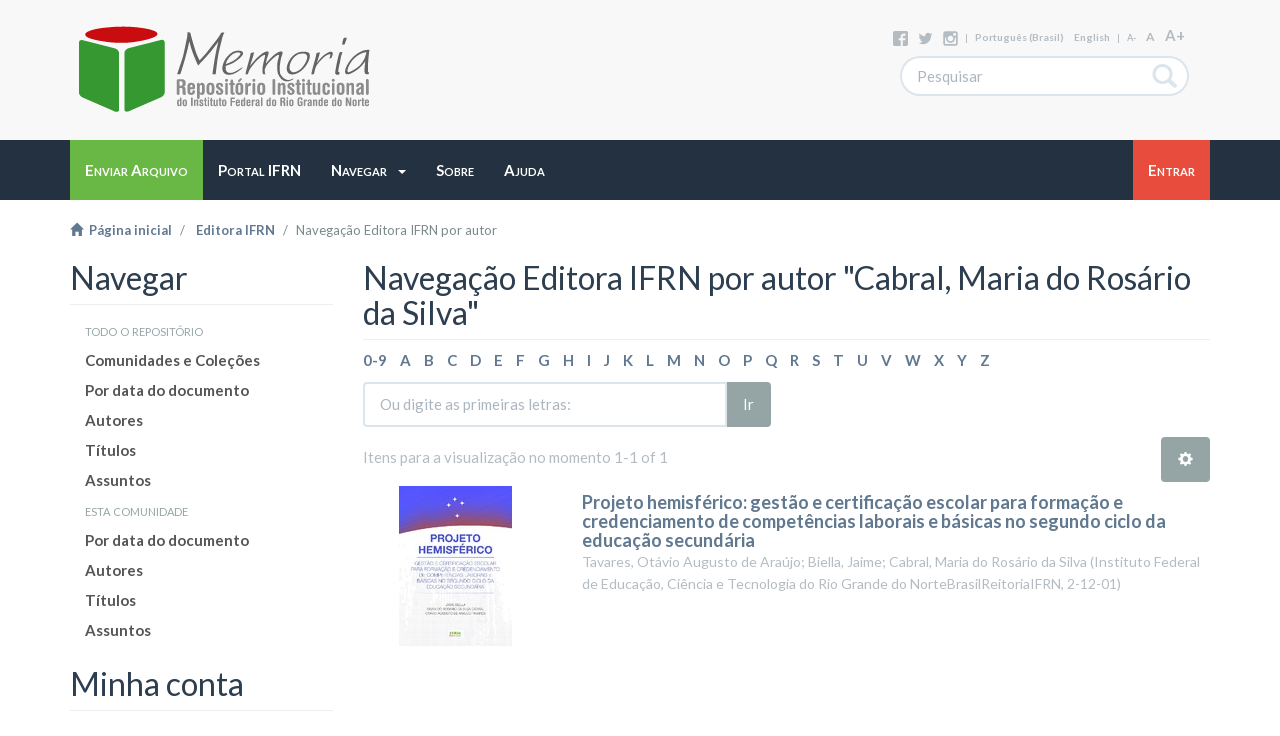

--- FILE ---
content_type: image/svg+xml;charset=iso-8859-1
request_url: https://memoria.ifrn.edu.br/themes/Mirage2/images/share_buttons/facebook.svg
body_size: 2363
content:
<?xml version="1.0" encoding="UTF-8" standalone="no"?>
<svg
   xmlns:dc="http://purl.org/dc/elements/1.1/"
   xmlns:cc="http://creativecommons.org/ns#"
   xmlns:rdf="http://www.w3.org/1999/02/22-rdf-syntax-ns#"
   xmlns:svg="http://www.w3.org/2000/svg"
   xmlns="http://www.w3.org/2000/svg"
   xmlns:sodipodi="http://sodipodi.sourceforge.net/DTD/sodipodi-0.dtd"
   xmlns:inkscape="http://www.inkscape.org/namespaces/inkscape"
   viewBox="0 0 29 29"
   id="svg2"
   version="1.1"
   inkscape:version="0.91 r13725"
   sodipodi:docname="facebook.svg">
  <metadata
     id="metadata9">
    <rdf:RDF>
      <cc:Work
         rdf:about="">
        <dc:format>image/svg+xml</dc:format>
        <dc:type
           rdf:resource="http://purl.org/dc/dcmitype/StillImage" />
      </cc:Work>
    </rdf:RDF>
  </metadata>
  <defs
     id="defs7" />
  <sodipodi:namedview
     pagecolor="#ffffff"
     bordercolor="#666666"
     borderopacity="1"
     objecttolerance="10"
     gridtolerance="10"
     guidetolerance="10"
     inkscape:pageopacity="0"
     inkscape:pageshadow="2"
     inkscape:window-width="640"
     inkscape:window-height="480"
     id="namedview5"
     showgrid="false"
     inkscape:zoom="8.137931"
     inkscape:cx="14.5"
     inkscape:cy="14.5"
     inkscape:window-x="0"
     inkscape:window-y="0"
     inkscape:window-maximized="0"
     inkscape:current-layer="svg2" />
  <path
     d="M26.400,-0.000 C26.400,-0.000 2.599,-0.000 2.599,-0.000 C1.715,-0.000 -0.000,1.715 -0.000,2.600 C-0.000,2.600 -0.000,26.400 -0.000,26.400 C-0.000,27.284 1.715,29.000 2.599,29.000 C2.599,29.000 14.993,29.000 14.993,29.000 C14.993,29.000 14.993,17.988 14.993,17.988 C14.993,17.988 10.997,17.988 10.997,17.988 C10.997,17.988 10.997,14.009 10.997,14.009 C10.997,14.009 14.994,14.009 14.994,14.009 C14.994,14.009 14.994,10.946 14.994,10.946 C14.994,7.200 17.829,4.977 21.171,4.977 C22.771,4.977 23.614,5.149 24.015,5.202 C24.015,5.202 24.015,8.994 24.015,8.994 C24.015,8.994 21.180,8.993 21.180,8.993 C19.363,8.993 19.024,9.894 19.024,11.162 C19.024,11.162 19.024,14.009 19.024,14.009 C19.024,14.009 24.069,14.009 24.069,14.009 C24.069,14.009 23.411,17.988 23.411,17.988 C23.411,17.988 19.024,17.988 19.024,17.988 C19.024,17.988 19.024,29.000 19.024,29.000 C19.024,29.000 26.400,29.000 26.400,29.000 C27.284,29.000 29.000,27.284 29.000,26.400 C29.000,26.400 29.000,2.600 29.000,2.600 C29.000,1.715 27.284,-0.000 26.400,-0.000 Z"
     id="path-1"
     style="fill:#b4bcc2" />
</svg>


--- FILE ---
content_type: image/svg+xml;charset=iso-8859-1
request_url: https://memoria.ifrn.edu.br/themes/Mirage2/images/share_buttons/instagram.svg
body_size: 2144
content:
<?xml version="1.0" encoding="UTF-8" standalone="no"?>
<svg
   xmlns:dc="http://purl.org/dc/elements/1.1/"
   xmlns:cc="http://creativecommons.org/ns#"
   xmlns:rdf="http://www.w3.org/1999/02/22-rdf-syntax-ns#"
   xmlns:svg="http://www.w3.org/2000/svg"
   xmlns="http://www.w3.org/2000/svg"
   xmlns:sodipodi="http://sodipodi.sourceforge.net/DTD/sodipodi-0.dtd"
   xmlns:inkscape="http://www.inkscape.org/namespaces/inkscape"
   version="1.1"
   id="Layer_1"
   x="0px"
   y="0px"
   viewBox="0 0 28 28"
   enable-background="new 0 0 28 28"
   xml:space="preserve"
   inkscape:version="0.91 r13725"
   sodipodi:docname="instagram.svg"><metadata
     id="metadata9"><rdf:RDF><cc:Work
         rdf:about=""><dc:format>image/svg+xml</dc:format><dc:type
           rdf:resource="http://purl.org/dc/dcmitype/StillImage" /></cc:Work></rdf:RDF></metadata><defs
     id="defs7" /><sodipodi:namedview
     pagecolor="#ffffff"
     bordercolor="#666666"
     borderopacity="1"
     objecttolerance="10"
     gridtolerance="10"
     guidetolerance="10"
     inkscape:pageopacity="0"
     inkscape:pageshadow="2"
     inkscape:window-width="640"
     inkscape:window-height="480"
     id="namedview5"
     showgrid="false"
     inkscape:zoom="8.4285714"
     inkscape:cx="14"
     inkscape:cy="14"
     inkscape:window-x="0"
     inkscape:window-y="0"
     inkscape:window-maximized="0"
     inkscape:current-layer="Layer_1" /><path
     d="M4.066,0.636h19.867c1.887,0,3.431,1.543,3.431,3.431v19.867c0,1.888-1.544,3.431-3.431,3.431H4.066  c-1.887,0-3.431-1.543-3.431-3.431V4.066C0.636,2.179,2.18,0.636,4.066,0.636L4.066,0.636z M20.107,3.605  c-0.662,0-1.204,0.542-1.204,1.203v2.88c0,0.662,0.542,1.203,1.204,1.203h3.021c0.662,0,1.203-0.541,1.203-1.203v-2.88  c0-0.662-0.541-1.203-1.203-1.203H20.107L20.107,3.605z M24.344,11.939h-2.353c0.223,0.727,0.343,1.496,0.343,2.293  c0,4.446-3.72,8.05-8.308,8.05s-8.309-3.604-8.309-8.05c0-0.797,0.121-1.566,0.343-2.293H3.606v11.29  c0,0.585,0.479,1.062,1.062,1.062h18.612c0.585,0,1.062-0.478,1.062-1.062V11.939L24.344,11.939z M14.025,8.741  c-2.964,0-5.368,2.329-5.368,5.201c0,2.873,2.404,5.202,5.368,5.202c2.965,0,5.368-2.329,5.368-5.202  C19.394,11.07,16.99,8.741,14.025,8.741z"
     id="path3"
     style="fill:#b4bcc2" /></svg>

--- FILE ---
content_type: image/svg+xml;charset=iso-8859-1
request_url: https://memoria.ifrn.edu.br/themes/Mirage2/images/Memoria-logo-line.svg
body_size: 24947
content:
<?xml version="1.0" encoding="UTF-8"?>
<!DOCTYPE svg PUBLIC "-//W3C//DTD SVG 1.0//EN" "http://www.w3.org/TR/2001/REC-SVG-20010904/DTD/svg10.dtd">
<!-- Creator: CorelDRAW X7 -->
<svg xmlns="http://www.w3.org/2000/svg" xml:space="preserve" width="101.6mm" height="33.8666mm" version="1.0" style="shape-rendering:geometricPrecision; text-rendering:geometricPrecision; image-rendering:optimizeQuality; fill-rule:evenodd; clip-rule:evenodd"
viewBox="0 0 10160 3387"
 xmlns:xlink="http://www.w3.org/1999/xlink">
 <defs>
  <style type="text/css">
   <![CDATA[
    .fil0 {fill:#359830}
    .fil1 {fill:#C80C0F}
    .fil2 {fill:#646465;fill-rule:nonzero}
    .fil3 {fill:#8C8C8C;fill-rule:nonzero}
   ]]>
  </style>
 </defs>
 <g id="Layer_x0020_1">
  <metadata id="CorelCorpID_0Corel-Layer"/>
  <path class="fil0" d="M1823 952c197,-50 388,-99 572,-145 179,-46 352,-89 520,-132 67,-17 122,20 122,83 0,282 0,565 0,847 0,282 0,564 0,846 0,63 -55,137 -122,166 -168,73 -341,148 -520,225 -184,80 -375,162 -572,248 -83,35 -151,8 -151,-63 0,-318 0,-636 0,-954 0,-318 0,-637 0,-955 0,-70 68,-145 151,-166z"/>
  <path class="fil0" d="M1344 958c-196,-49 -387,-98 -570,-145 -178,-45 -351,-89 -518,-131 -68,-17 -122,20 -122,83 0,282 0,564 0,846 0,283 0,565 0,847 0,63 55,137 122,166 167,73 340,148 518,225 183,80 374,162 570,247 82,36 150,9 150,-62 0,-318 0,-636 0,-954 0,-318 0,-637 0,-955 0,-71 -68,-146 -150,-167z"/>
  <path class="fil1" d="M348 483l0 12c0,158 644,235 819,258 131,17 332,20 462,20 15,0 29,0 43,0l129 -7c187,-16 294,-32 477,-67 93,-18 264,-63 356,-100 22,-9 44,-17 64,-28 29,-15 93,-53 93,-91 0,-30 -5,-45 -34,-67 -15,-13 -33,-25 -53,-34 -21,-8 -37,-17 -59,-25 -103,-37 -231,-62 -346,-80l-150 -19c-71,-11 -194,-17 -271,-24 -14,-1 -29,1 -43,0 -146,-13 -304,-5 -451,-3l-368 31c-167,19 -506,65 -633,168 -12,9 -35,36 -35,56z"/>
  <path class="fil2" d="M4763 1838c7,-55 15,-114 22,-176 7,-63 15,-126 23,-189 8,-64 18,-127 28,-190 10,-63 20,-122 31,-179l16 -73c15,-62 32,-131 51,-206 19,-75 36,-144 50,-206 6,-26 14,-52 25,-79 11,-27 21,-54 30,-82l22 -30c-4,0 -6,0 -7,-1 -1,-1 -3,-2 -7,-2 -3,-3 -11,-5 -22,-5 -9,0 -20,1 -32,3 -8,2 -15,3 -22,4 -8,1 -13,3 -17,7 -3,3 -6,6 -6,8 -1,2 -4,4 -7,8l-25 44c-25,43 -58,92 -97,145 -39,54 -80,108 -123,161 -43,54 -84,106 -124,156 -40,49 -74,94 -101,132 -26,31 -60,71 -104,120 -44,49 -93,103 -147,161 -30,-58 -56,-112 -78,-161 -23,-49 -39,-89 -48,-120 -13,-38 -27,-83 -42,-134 -16,-51 -32,-103 -48,-158 -17,-54 -32,-108 -47,-162 -14,-54 -27,-102 -38,-146l-11 -41c0,-7 -1,-12 -3,-16 -3,-4 -8,-6 -15,-7 -6,-1 -12,-2 -17,-4 -11,-4 -22,-5 -33,-5 -9,0 -16,1 -22,5 -4,2 -6,3 -8,3 -2,0 -5,1 -8,2l8 31c-4,25 -6,51 -7,79 -1,27 -5,54 -12,82 -15,62 -29,130 -44,206 -15,75 -29,144 -44,206l-16 74c-11,56 -26,116 -45,179 -19,63 -39,126 -60,190 -21,63 -43,127 -64,190 -22,62 -42,121 -61,176l107 0c11,-26 25,-65 41,-118 16,-53 35,-113 56,-181 21,-69 42,-141 63,-218 21,-76 41,-150 61,-221 17,-67 32,-133 47,-197 14,-63 27,-123 38,-180 18,66 36,131 55,197 18,65 39,127 62,186 11,31 25,66 40,105 15,39 31,79 48,119 16,40 33,78 49,116 16,37 31,69 44,97 25,-28 56,-60 91,-97 36,-38 72,-76 109,-116 38,-40 74,-80 108,-119 35,-39 65,-74 91,-105 49,-59 98,-120 147,-185 49,-64 97,-130 142,-195 -15,56 -29,116 -42,180 -14,64 -28,130 -43,197 -14,71 -28,145 -41,221 -12,77 -24,149 -34,217 -10,69 -18,129 -26,182 -7,53 -12,91 -13,115l106 0zm-849 -1369l-9 -35c4,14 7,26 9,35zm1770 1139c-20,0 -44,9 -73,28 -28,18 -60,38 -95,61 -36,23 -74,44 -116,63 -42,19 -86,29 -131,31 -35,2 -64,-2 -87,-11 -22,-9 -42,-28 -58,-57 -15,-26 -22,-51 -21,-78 1,-26 0,-55 -4,-86 64,-24 127,-48 189,-72 62,-25 121,-59 177,-103 17,-12 38,-29 66,-50 27,-21 53,-44 78,-69 24,-24 45,-49 61,-75 16,-25 23,-49 19,-71 -3,-31 -20,-52 -50,-63 -30,-10 -61,-17 -92,-19 -78,-3 -152,15 -221,56 -69,41 -129,94 -180,157 -51,64 -91,133 -119,207 -28,73 -40,141 -36,203 5,62 28,112 71,149 43,37 109,51 198,42 59,-5 116,-23 171,-53 56,-30 107,-63 154,-100 19,-14 36,-28 54,-42 17,-14 32,-30 45,-48zm-118 -505c31,5 44,19 37,42 -6,23 -21,48 -44,74 -22,26 -48,51 -76,75 -28,24 -48,39 -59,47 -43,31 -95,60 -154,87 -59,27 -113,48 -163,63 9,-44 29,-91 58,-141 29,-50 64,-95 105,-135 41,-40 87,-72 138,-94 51,-23 104,-29 158,-18zm948 399c17,-22 42,-51 75,-86 34,-36 70,-71 108,-107 38,-35 77,-66 115,-91 38,-26 70,-39 95,-39 2,33 -2,68 -13,104 -11,37 -20,71 -27,104 -6,20 -10,50 -14,90 -4,40 -6,85 -6,134 0,49 5,101 14,154 9,54 7,39 28,88 21,48 50,92 87,131 38,39 83,74 141,88 57,15 114,5 167,-12 52,-17 94,-40 125,-70 2,-5 1,-8 -2,-8 -2,0 -5,1 -9,3 -3,2 -7,4 -12,5 -5,2 -8,0 -10,-5 -5,2 -14,6 -25,12 -12,7 -26,13 -43,19 -16,7 -35,11 -57,14 -22,3 -47,5 -74,-4 -79,-26 -137,-71 -176,-126 -39,-54 -48,-52 -59,-125 -12,-73 -14,-152 -4,-236 9,-85 23,-171 43,-259 8,-30 18,-62 32,-94 13,-32 18,-63 15,-94 -2,-13 -8,-21 -19,-25 -11,-3 -24,-4 -37,-2 -14,1 -28,5 -43,9 -14,5 -26,9 -35,13 -82,40 -159,96 -231,169 -72,73 -138,146 -198,221 7,-44 15,-83 23,-119 8,-35 15,-61 21,-78 9,-30 20,-62 32,-94 13,-32 19,-63 17,-94 -2,-13 -8,-21 -19,-25 -11,-3 -24,-4 -39,-2 -14,1 -29,5 -43,9 -15,5 -26,9 -33,13 -47,23 -94,53 -139,90 -46,36 -90,76 -131,118 -42,43 -82,87 -121,132 -38,44 -73,87 -106,129 5,-16 16,-48 31,-95 16,-48 32,-97 48,-149 16,-52 30,-99 41,-142 11,-43 15,-69 11,-78 -18,5 -36,10 -52,14 -16,3 -34,7 -52,11 -25,120 -55,239 -90,356 -35,117 -65,236 -90,357 4,9 15,13 34,12 19,-1 35,-2 48,-4 9,-28 17,-51 23,-71 6,-20 15,-42 26,-66 11,-24 27,-51 49,-82 22,-31 52,-70 90,-117 17,-22 41,-51 74,-86 33,-36 68,-71 107,-107 38,-35 76,-66 114,-91 39,-26 70,-39 96,-39 2,33 -2,68 -12,104 -10,37 -19,71 -26,104 -8,31 -15,67 -24,109 -8,42 -15,84 -20,127 -5,43 -7,84 -4,122 3,38 11,69 26,93l82 0c-9,-6 -16,-16 -21,-32 -4,-15 -7,-32 -9,-49 -2,-17 -3,-34 -2,-52 1,-17 3,-30 4,-39 15,-42 29,-76 43,-100 13,-25 28,-46 42,-64zm1440 -303c-2,-48 -20,-80 -54,-97 -33,-18 -71,-27 -113,-29 -45,0 -84,2 -115,5 -31,4 -56,9 -76,14 -20,5 -36,11 -48,16 -12,6 -21,9 -29,11 -51,22 -98,54 -142,97 -43,43 -81,90 -113,142 -32,52 -56,105 -72,160 -17,55 -23,105 -20,152 4,46 19,85 44,117 26,32 64,51 115,56 47,6 96,0 146,-18 50,-17 98,-42 145,-75 46,-32 90,-72 131,-117 41,-46 76,-93 106,-142 31,-49 54,-99 71,-150 18,-51 26,-99 24,-142zm-232 -63c52,0 90,12 112,35 21,24 32,54 31,92 -1,37 -11,79 -31,125 -21,47 -46,92 -77,137 -31,45 -66,86 -104,123 -38,37 -75,65 -112,83 -82,42 -145,52 -191,29 -46,-23 -72,-63 -81,-119 -8,-56 3,-122 32,-197 29,-74 76,-143 142,-205 22,-20 53,-41 93,-65 40,-24 102,-36 186,-38zm1005 -17c0,-12 -5,-22 -15,-28 -10,-7 -22,-11 -36,-13 -13,-1 -27,-1 -41,0 -13,2 -24,5 -31,9 -26,12 -54,28 -86,46 -32,18 -66,42 -103,71 -36,29 -73,65 -112,107 -38,41 -76,91 -114,150 5,-17 14,-44 26,-82 11,-38 24,-77 36,-116 13,-39 23,-75 31,-108 7,-33 9,-54 5,-63 -18,5 -36,10 -52,14 -16,3 -34,7 -52,11 -25,120 -55,239 -90,356 -35,117 -65,236 -90,357 4,9 15,13 34,12 19,-1 35,-2 48,-4 5,-4 11,-18 16,-41 6,-24 12,-52 19,-85 8,-33 17,-66 29,-100 12,-33 26,-62 42,-86 39,-53 78,-101 118,-146 40,-44 79,-83 117,-116 39,-33 75,-58 110,-76 34,-19 65,-28 92,-28 19,4 25,15 21,34 -5,20 -17,59 -37,119l77 -33c9,-30 18,-57 28,-80 10,-23 13,-50 10,-81zm478 -511c-7,-9 -22,-12 -44,-9 -22,3 -39,5 -52,7 -20,25 -34,60 -42,105 -8,45 -15,81 -21,111 9,7 23,11 41,13 19,2 34,-3 47,-13 9,-28 22,-63 38,-107 16,-44 27,-79 33,-107zm-243 1172c0,-7 -6,-11 -18,-13 -12,-2 -20,-6 -23,-11 -6,-9 -6,-30 -2,-63 5,-33 11,-68 19,-107 9,-38 17,-74 25,-107 8,-34 13,-56 15,-67 6,-37 14,-83 25,-140 11,-56 29,-115 54,-177 -5,-9 -19,-13 -42,-11 -23,2 -39,4 -48,8 -14,29 -30,77 -48,143 -17,67 -33,137 -49,212 -15,75 -29,147 -41,216 -12,69 -18,120 -18,153 15,22 33,34 55,37 22,2 45,4 68,4 0,0 4,-6 13,-18 8,-12 13,-31 15,-59zm1002 -2l-41 -14c-3,-73 -4,-146 -1,-220 3,-74 8,-149 15,-225 4,-48 8,-95 14,-144 5,-48 12,-97 21,-146 4,-13 0,-19 -11,-19 -94,-4 -185,15 -271,55 -87,40 -165,92 -235,155 -70,64 -130,133 -179,208 -49,75 -85,143 -107,206 -22,63 -27,114 -16,155 11,40 41,57 90,51 27,-1 58,-10 93,-25 35,-16 69,-34 104,-54 34,-20 68,-41 99,-64 32,-23 59,-43 81,-61 42,-37 78,-72 108,-107 30,-35 64,-78 102,-131 -7,69 -14,138 -20,206 -7,68 -5,135 4,201 33,35 76,45 128,30l3 -8 19 -49zm-93 -689c-9,49 -26,110 -52,181 -25,71 -76,153 -153,245 -21,26 -51,53 -90,82 -38,29 -78,57 -120,82 -42,26 -81,47 -117,64 -37,18 -63,27 -80,29 -20,-3 -30,-22 -30,-54 0,-33 10,-74 29,-122 19,-48 47,-100 83,-156 37,-55 81,-108 134,-157 53,-49 113,-92 179,-128 67,-37 139,-58 217,-66z"/>
  <path class="fil3" d="M3510 2794c0,-48 4,-62 21,-62 11,0 24,9 24,53l0 42c0,31 -5,53 -25,53 -18,0 -20,-21 -20,-57l0 -29zm-52 42c0,45 8,85 52,85 19,0 35,-8 44,-25l1 0c0,14 10,25 25,25 15,0 24,-9 24,-29l0 -244c0,-20 -9,-29 -24,-29 -15,0 -25,9 -25,29l0 69 -1 0c-9,-17 -25,-26 -44,-26 -44,0 -52,41 -52,86l0 59z"/>
  <path id="1" class="fil3" d="M3696 2780c0,-40 8,-50 22,-50 15,0 23,10 23,50l0 52c0,41 -7,50 -23,50 -16,0 -22,-9 -22,-50l0 -52zm-52 56c0,47 15,85 74,85 59,0 75,-38 75,-85l0 -59c0,-47 -16,-86 -75,-86 -59,0 -74,39 -74,86l0 59z"/>
  <path id="2" class="fil3" d="M3931 2893c0,17 12,28 27,28 14,0 27,-11 27,-28l0 -246c0,-17 -13,-28 -27,-28 -15,0 -27,11 -27,28l0 246z"/>
  <path id="3" class="fil3" d="M4032 2892c0,20 10,29 25,29 15,0 24,-9 24,-29l0 -118c0,-28 11,-40 26,-40 11,0 19,7 19,23l0 135c0,20 10,29 25,29 15,0 25,-9 25,-29l0 -146c0,-38 -20,-55 -48,-55 -19,0 -38,10 -46,29l-1 0c0,-19 -9,-29 -24,-29 -15,0 -25,10 -25,30l0 171z"/>
  <path id="4" class="fil3" d="M4283 2837c14,10 18,16 18,27 0,13 -7,20 -20,20 -15,0 -20,-8 -21,-17 -2,-21 -8,-31 -26,-31 -12,0 -24,6 -24,25 0,25 15,60 68,60 41,0 72,-21 72,-64 0,-30 -16,-44 -47,-67l-30 -24c-8,-6 -11,-13 -11,-21 0,-10 7,-17 17,-17 12,0 21,8 21,23 1,12 7,19 21,19 19,0 26,-10 26,-25 0,-17 -14,-54 -67,-54 -40,0 -68,20 -68,60 0,23 5,36 34,58l37 28z"/>
  <path id="5" class="fil3" d="M4390 2878c0,21 12,40 50,40 21,0 31,-6 31,-23 0,-13 -7,-17 -18,-17 -12,-1 -14,-6 -14,-16l0 -128 12 0c14,0 22,-5 22,-19 0,-13 -8,-18 -22,-18l-12 0 0 -38c0,-20 -9,-30 -24,-30 -15,0 -25,10 -25,30l0 38 -5 0c-15,0 -22,5 -22,18 0,14 7,19 22,19l5 0 0 144z"/>
  <path id="6" class="fil3" d="M4492 2892c0,20 9,29 24,29 15,0 25,-9 25,-29l0 -171c0,-20 -10,-30 -25,-30 -15,0 -24,10 -24,30l0 171zm-4 -246c0,15 13,28 28,28 16,0 29,-13 29,-28 0,-16 -13,-29 -29,-29 -15,0 -28,13 -28,29z"/>
  <path id="7" class="fil3" d="M4592 2878c0,21 12,40 50,40 21,0 31,-6 31,-23 0,-13 -7,-17 -18,-17 -11,-1 -13,-6 -13,-16l0 -128 11 0c15,0 22,-5 22,-19 0,-13 -7,-18 -22,-18l-11 0 0 -38c0,-20 -10,-30 -25,-30 -15,0 -25,10 -25,30l0 38 -5 0c-15,0 -22,5 -22,18 0,14 7,19 22,19l5 0 0 144z"/>
  <path id="8" class="fil3" d="M4692 2867c0,37 20,54 47,54 19,0 38,-9 47,-28l0 0c0,19 10,28 25,28 15,0 25,-9 25,-29l0 -171c0,-20 -10,-30 -25,-30 -15,0 -25,10 -25,30l0 118c0,28 -8,39 -26,39 -12,0 -19,-7 -19,-23l0 -134c0,-20 -9,-30 -24,-30 -15,0 -25,10 -25,30l0 146z"/>
  <path id="9" class="fil3" d="M4885 2878c0,21 12,40 50,40 21,0 31,-6 31,-23 0,-13 -7,-17 -18,-17 -12,-1 -14,-6 -14,-16l0 -128 12 0c14,0 22,-5 22,-19 0,-13 -8,-18 -22,-18l-12 0 0 -38c0,-20 -9,-30 -24,-30 -15,0 -25,10 -25,30l0 38 -5 0c-15,0 -22,5 -22,18 0,14 7,19 22,19l5 0 0 144z"/>
  <path id="10" class="fil3" d="M5030 2780c0,-40 8,-50 23,-50 14,0 22,10 22,50l0 52c0,41 -6,50 -22,50 -17,0 -23,-9 -23,-50l0 -52zm-52 56c0,47 15,85 75,85 59,0 74,-38 74,-85l0 -59c0,-47 -15,-86 -74,-86 -60,0 -75,39 -75,86l0 59z"/>
  <path id="11" class="fil3" d="M5317 2789l75 0c21,0 29,-11 29,-25 0,-13 -8,-24 -29,-24l-75 0 0 -67 75 0c21,0 29,-11 29,-25 0,-13 -8,-24 -29,-24l-100 0c-20,0 -29,9 -29,29l0 240c0,17 12,28 27,28 14,0 27,-11 27,-28l0 -104z"/>
  <path id="12" class="fil3" d="M5496 2778l0 -18c0,-17 5,-30 21,-30 16,0 22,13 22,30l0 18 -43 0zm-52 51c0,56 8,92 75,92 40,0 67,-24 67,-63 0,-20 -10,-25 -25,-25 -13,0 -23,5 -24,27 0,11 -9,22 -19,22 -20,0 -22,-20 -22,-47l0 -22 65 0c25,0 27,-15 27,-35 0,-58 -17,-87 -69,-87 -67,0 -75,37 -75,92l0 46z"/>
  <path id="13" class="fil3" d="M5670 2794c0,-48 4,-62 21,-62 12,0 24,9 24,53l0 42c0,31 -5,53 -24,53 -19,0 -21,-21 -21,-57l0 -29zm-52 42c0,45 8,85 53,85 18,0 35,-8 44,-25l0 0c0,14 10,25 25,25 15,0 25,-9 25,-29l0 -244c0,-20 -10,-29 -25,-29 -15,0 -25,9 -25,29l0 69 0 0c-9,-17 -26,-26 -44,-26 -45,0 -53,41 -53,86l0 59z"/>
  <path id="14" class="fil3" d="M5856 2778l0 -18c0,-17 5,-30 21,-30 17,0 22,13 22,30l0 18 -43 0zm-52 51c0,56 8,92 76,92 40,0 67,-24 67,-63 0,-20 -11,-25 -25,-25 -14,0 -24,5 -25,27 0,11 -8,22 -19,22 -20,0 -22,-20 -22,-47l0 -22 65 0c25,0 27,-15 27,-35 0,-58 -17,-87 -68,-87 -68,0 -76,37 -76,92l0 46z"/>
  <path id="15" class="fil3" d="M5983 2892c0,20 10,29 25,29 15,0 25,-9 25,-29l0 -109c0,-19 12,-30 28,-30 23,0 30,-15 30,-30 0,-22 -10,-32 -24,-32 -17,0 -29,20 -37,48l-1 0 0 -21c0,-16 -6,-27 -23,-27 -16,0 -23,11 -23,27l0 174z"/>
  <path id="16" class="fil3" d="M6252 2756c0,-35 -7,-65 -73,-65 -38,0 -69,21 -69,59 0,15 15,20 26,20 13,0 22,-6 24,-16 2,-17 7,-26 24,-26 12,0 19,10 19,22 0,10 -5,18 -16,23l-44 23c-26,14 -35,33 -35,66 0,42 22,59 51,59 18,0 36,-7 45,-27l1 -1c0,22 12,28 26,28 15,0 24,-6 24,-19 0,-7 -3,-19 -3,-33l0 -113zm-49 85c0,24 -10,41 -26,41 -11,0 -17,-9 -17,-26 0,-18 4,-26 26,-41l17 -13 0 39z"/>
  <path id="17" class="fil3" d="M6296 2892c0,20 10,29 25,29 15,0 25,-9 25,-29l0 -244c0,-20 -10,-29 -25,-29 -15,0 -25,9 -25,29l0 244z"/>
  <path id="18" class="fil3" d="M6536 2794c0,-48 4,-62 21,-62 12,0 24,9 24,53l0 42c0,31 -5,53 -25,53 -18,0 -20,-21 -20,-57l0 -29zm-52 42c0,45 8,85 53,85 18,0 34,-8 43,-25l1 0c0,14 10,25 25,25 15,0 25,-9 25,-29l0 -244c0,-20 -10,-29 -25,-29 -15,0 -25,9 -25,29l0 69 -1 0c-9,-17 -25,-26 -43,-26 -45,0 -53,41 -53,86l0 59z"/>
  <path id="19" class="fil3" d="M6722 2780c0,-40 8,-50 22,-50 15,0 23,10 23,50l0 52c0,41 -6,50 -23,50 -16,0 -22,-9 -22,-50l0 -52zm-52 56c0,47 15,85 74,85 60,0 75,-38 75,-85l0 -59c0,-47 -15,-86 -75,-86 -59,0 -74,39 -74,86l0 59z"/>
  <path id="20" class="fil3" d="M6954 2893c0,17 13,28 28,28 14,0 27,-11 27,-28l0 -104 23 0c21,0 31,10 32,30l3 75c1,19 13,27 33,27 18,0 26,-9 26,-17 0,-15 -4,-29 -4,-46l0 -31c0,-34 -5,-52 -33,-62 24,-10 35,-27 35,-66 0,-41 -17,-75 -66,-75l-74 0c-20,0 -30,9 -30,29l0 240zm55 -228l23 0c26,0 35,12 35,41 0,32 -15,42 -37,42l-21 0 0 -83z"/>
  <path id="21" class="fil3" d="M7166 2892c0,20 10,29 25,29 15,0 24,-9 24,-29l0 -171c0,-20 -9,-30 -24,-30 -15,0 -25,10 -25,30l0 171zm-4 -246c0,15 13,28 29,28 16,0 28,-13 28,-28 0,-16 -12,-29 -28,-29 -16,0 -29,13 -29,29z"/>
  <path id="22" class="fil3" d="M7307 2780c0,-40 8,-50 22,-50 15,0 23,10 23,50l0 52c0,41 -6,50 -23,50 -16,0 -22,-9 -22,-50l0 -52zm-52 56c0,47 15,85 74,85 60,0 75,-38 75,-85l0 -59c0,-47 -15,-86 -75,-86 -59,0 -74,39 -74,86l0 59z"/>
  <path id="23" class="fil3" d="M7708 2783c0,-18 -7,-27 -27,-27l-45 0c-15,0 -24,7 -24,23 0,13 7,23 22,23l22 0 0 17c0,36 -6,59 -30,59 -30,0 -36,-27 -36,-98l0 -41c0,-67 14,-79 33,-79 22,0 30,13 31,26 2,25 8,35 27,35 20,0 27,-13 27,-33 0,-34 -24,-71 -82,-71 -67,0 -93,36 -93,134l0 30c0,84 14,140 78,140 24,0 42,-10 54,-31l1 0 0 7c0,14 7,24 21,24 16,0 21,-8 21,-22l0 -116z"/>
  <path id="24" class="fil3" d="M7749 2892c0,20 10,29 25,29 15,0 24,-9 24,-29l0 -109c0,-19 13,-30 28,-30 23,0 31,-15 31,-30 0,-22 -11,-32 -24,-32 -17,0 -30,20 -37,48l-1 0 0 -21c0,-16 -7,-27 -23,-27 -16,0 -23,11 -23,27l0 174z"/>
  <path id="25" class="fil3" d="M8018 2756c0,-35 -7,-65 -73,-65 -38,0 -69,21 -69,59 0,15 15,20 26,20 13,0 22,-6 23,-16 2,-17 8,-26 25,-26 12,0 19,10 19,22 0,10 -5,18 -16,23l-44 23c-26,14 -36,33 -36,66 0,42 22,59 51,59 18,0 36,-7 45,-27l1 -1c0,22 13,28 26,28 16,0 25,-6 25,-19 0,-7 -3,-19 -3,-33l0 -113zm-49 85c0,24 -10,41 -26,41 -11,0 -18,-9 -18,-26 0,-18 4,-26 26,-41l18 -13 0 39z"/>
  <path id="26" class="fil3" d="M8060 2892c0,20 10,29 25,29 15,0 24,-9 24,-29l0 -118c0,-28 10,-40 26,-40 11,0 19,7 19,23l0 135c0,20 10,29 25,29 15,0 25,-9 25,-29l0 -146c0,-38 -20,-55 -48,-55 -19,0 -38,10 -46,29l-1 0c0,-19 -9,-29 -24,-29 -15,0 -25,10 -25,30l0 171z"/>
  <path id="27" class="fil3" d="M8294 2794c0,-48 5,-62 22,-62 11,0 24,9 24,53l0 42c0,31 -5,53 -25,53 -18,0 -21,-21 -21,-57l0 -29zm-51 42c0,45 8,85 52,85 19,0 35,-8 44,-25l1 0c0,14 10,25 25,25 15,0 24,-9 24,-29l0 -244c0,-20 -9,-29 -24,-29 -15,0 -25,9 -25,29l0 69 -1 0c-9,-17 -25,-26 -44,-26 -44,0 -52,41 -52,86l0 59z"/>
  <path id="28" class="fil3" d="M8481 2778l0 -18c0,-17 5,-30 21,-30 16,0 21,13 21,30l0 18 -42 0zm-52 51c0,56 8,92 75,92 40,0 67,-24 67,-63 0,-20 -10,-25 -25,-25 -14,0 -23,5 -24,27 -1,11 -9,22 -19,22 -20,0 -22,-20 -22,-47l0 -22 64 0c26,0 28,-15 28,-35 0,-58 -17,-87 -69,-87 -67,0 -75,37 -75,92l0 46z"/>
  <path id="29" class="fil3" d="M8752 2794c0,-48 5,-62 21,-62 12,0 25,9 25,53l0 42c0,31 -6,53 -25,53 -18,0 -21,-21 -21,-57l0 -29zm-52 42c0,45 8,85 53,85 19,0 35,-8 44,-25l1 0c0,14 10,25 24,25 15,0 25,-9 25,-29l0 -244c0,-20 -10,-29 -25,-29 -15,0 -24,9 -24,29l0 69 -1 0c-9,-17 -26,-26 -44,-26 -45,0 -53,41 -53,86l0 59z"/>
  <path id="30" class="fil3" d="M8938 2780c0,-40 8,-50 23,-50 14,0 23,10 23,50l0 52c0,41 -7,50 -23,50 -16,0 -23,-9 -23,-50l0 -52zm-52 56c0,47 16,85 75,85 59,0 74,-38 74,-85l0 -59c0,-47 -15,-86 -74,-86 -59,0 -75,39 -75,86l0 59z"/>
  <path id="31" class="fil3" d="M9171 2893c0,17 12,28 27,28 15,0 27,-11 27,-28l0 -161 1 0 64 162c9,22 19,27 41,27 15,0 27,-11 27,-30l0 -244c0,-17 -12,-28 -27,-28 -15,0 -27,11 -27,28l0 159 -1 0 -64 -160c-10,-23 -21,-27 -38,-27 -19,0 -30,11 -30,28l0 246z"/>
  <path id="32" class="fil3" d="M9448 2780c0,-40 8,-50 23,-50 14,0 22,10 22,50l0 52c0,41 -6,50 -22,50 -16,0 -23,-9 -23,-50l0 -52zm-52 56c0,47 16,85 75,85 59,0 74,-38 74,-85l0 -59c0,-47 -15,-86 -74,-86 -59,0 -75,39 -75,86l0 59z"/>
  <path id="33" class="fil3" d="M9583 2892c0,20 9,29 24,29 15,0 25,-9 25,-29l0 -109c0,-19 13,-30 28,-30 23,0 31,-15 31,-30 0,-22 -11,-32 -24,-32 -17,0 -30,20 -37,48l-1 0 0 -21c0,-16 -7,-27 -23,-27 -16,0 -23,11 -23,27l0 174z"/>
  <path id="34" class="fil3" d="M9723 2878c0,21 12,40 50,40 21,0 31,-6 31,-23 0,-13 -7,-17 -18,-17 -12,-1 -14,-6 -14,-16l0 -128 12 0c14,0 22,-5 22,-19 0,-13 -8,-18 -22,-18l-12 0 0 -38c0,-20 -9,-30 -24,-30 -15,0 -25,10 -25,30l0 38 -5 0c-15,0 -22,5 -22,18 0,14 7,19 22,19l5 0 0 144z"/>
  <path id="35" class="fil3" d="M9868 2778l0 -18c0,-17 5,-30 21,-30 17,0 22,13 22,30l0 18 -43 0zm-52 51c0,56 8,92 76,92 40,0 67,-24 67,-63 0,-20 -11,-25 -25,-25 -14,0 -24,5 -25,27 0,11 -8,22 -19,22 -20,0 -22,-20 -22,-47l0 -22 65 0c25,0 27,-15 27,-35 0,-58 -17,-87 -68,-87 -68,0 -76,37 -76,92l0 46z"/>
  <path class="fil3" d="M3444 2487c0,31 23,51 49,51 26,0 48,-20 48,-51l0 -187 43 0c37,0 55,18 57,55l4 133c2,34 24,50 60,50 33,0 46,-16 46,-32 0,-26 -6,-52 -6,-81l0 -56c0,-61 -9,-93 -61,-111 45,-18 64,-49 64,-118 0,-75 -30,-135 -118,-135l-134 0c-35,0 -52,16 -52,52l0 430zm97 -409l43 0c46,0 62,22 62,75 0,56 -28,74 -67,74l-38 0 0 -149z"/>
  <path id="1" class="fil3" d="M3901 2281l0 -33c0,-29 9,-53 38,-53 30,0 39,24 39,53l0 33 -77 0zm-93 92c0,100 15,165 135,165 72,0 121,-43 121,-114 0,-35 -19,-44 -45,-44 -25,0 -42,9 -44,47 -1,21 -15,41 -34,41 -36,0 -40,-37 -40,-84l0 -40 116 0c45,0 50,-28 50,-64 0,-103 -32,-154 -124,-154 -120,0 -135,64 -135,165l0 82z"/>
  <path id="2" class="fil3" d="M4221 2294c0,-79 23,-95 44,-95 30,0 38,24 38,111l0 55c0,65 -5,103 -37,103 -35,0 -45,-40 -45,-96l0 -78zm-88 332c0,36 17,53 44,53 27,0 44,-17 44,-53l0 -133 2 0c16,30 45,45 78,45 80,0 95,-73 95,-154l0 -105c0,-81 -15,-153 -95,-153 -30,0 -63,19 -78,53l-2 0c0,-37 -17,-53 -44,-53 -27,0 -44,16 -44,53l0 447z"/>
  <path id="3" class="fil3" d="M4547 2284c0,-71 14,-89 41,-89 26,0 40,18 40,89l0 94c0,72 -11,90 -40,90 -30,0 -41,-18 -41,-90l0 -94zm-93 101c0,84 27,153 134,153 106,0 133,-69 133,-153l0 -107c0,-84 -27,-152 -133,-152 -107,0 -134,68 -134,152l0 107z"/>
  <path id="4" class="fil3" d="M4902 2386c25,19 31,30 31,49 0,23 -11,37 -35,37 -27,0 -37,-16 -38,-32 -3,-38 -14,-55 -47,-55 -21,0 -42,11 -42,44 0,46 27,109 122,109 73,0 129,-39 129,-116 0,-53 -29,-79 -84,-120l-55 -42c-14,-11 -19,-25 -19,-38 0,-19 12,-30 30,-30 23,0 37,13 39,40 1,22 12,34 36,34 36,0 46,-18 46,-44 0,-32 -24,-96 -119,-96 -71,0 -121,35 -121,106 0,41 9,66 60,104l67 50z"/>
  <path id="5" class="fil3" d="M5087 2485c0,36 18,53 45,53 27,0 44,-17 44,-53l0 -306c0,-37 -17,-53 -44,-53 -27,0 -45,16 -45,53l0 306zm-6 -441c0,28 22,50 51,50 28,0 51,-22 51,-50 0,-29 -23,-51 -51,-51 -29,0 -51,22 -51,51z"/>
  <path id="6" class="fil3" d="M5268 2460c0,37 21,73 89,73 38,0 56,-12 56,-42 0,-23 -13,-30 -33,-31 -20,-2 -24,-11 -24,-28l0 -231 20 0c27,0 40,-8 40,-32 0,-25 -13,-34 -40,-34l-20 0 0 -67c0,-37 -17,-53 -44,-53 -27,0 -44,16 -44,53l0 67 -10 0c-26,0 -39,9 -39,34 0,24 13,32 39,32l10 0 0 259z"/>
  <path id="7" class="fil3" d="M5528 2284c0,-71 14,-89 40,-89 26,0 41,18 41,89l0 94c0,72 -12,90 -41,90 -29,0 -40,-18 -40,-90l0 -94zm-93 101c0,84 27,153 133,153 106,0 134,-69 134,-153l0 -107c0,-84 -28,-152 -134,-152 -106,0 -133,68 -133,152l0 107zm94 -341c-6,7 -11,16 -11,24 0,18 12,32 31,32 10,0 18,-4 26,-11l57 -53c10,-9 18,-21 18,-34 0,-19 -16,-31 -32,-31 -11,0 -18,1 -28,12l-61 61z"/>
  <path id="8" class="fil3" d="M5769 2485c0,36 17,53 44,53 27,0 44,-17 44,-53l0 -195c0,-35 23,-54 51,-54 41,0 55,-26 55,-53 0,-40 -20,-57 -44,-57 -30,0 -53,35 -66,85l-1 0 0 -37c0,-29 -13,-48 -42,-48 -29,0 -41,19 -41,48l0 311z"/>
  <path id="9" class="fil3" d="M6014 2485c0,36 18,53 45,53 27,0 44,-17 44,-53l0 -306c0,-37 -17,-53 -44,-53 -27,0 -45,16 -45,53l0 306zm-6 -441c0,28 22,50 51,50 28,0 50,-22 50,-50 0,-29 -22,-51 -50,-51 -29,0 -51,22 -51,51z"/>
  <path id="10" class="fil3" d="M6266 2284c0,-71 15,-89 41,-89 26,0 41,18 41,89l0 94c0,72 -12,90 -41,90 -29,0 -41,-18 -41,-90l0 -94zm-93 101c0,84 28,153 134,153 106,0 134,-69 134,-153l0 -107c0,-84 -28,-152 -134,-152 -106,0 -134,68 -134,152l0 107z"/>
  <path id="11" class="fil3" d="M6688 2487c0,31 22,51 48,51 27,0 49,-20 49,-51l0 -441c0,-31 -22,-50 -49,-50 -26,0 -48,19 -48,50l0 441z"/>
  <path id="12" class="fil3" d="M6869 2485c0,36 18,53 45,53 27,0 44,-17 44,-53l0 -212c0,-49 18,-70 47,-70 18,0 34,12 34,41l0 241c0,36 17,53 44,53 27,0 44,-17 44,-53l0 -262c0,-67 -35,-97 -85,-97 -34,0 -68,16 -83,51l-1 0c0,-35 -17,-51 -44,-51 -27,0 -45,16 -45,53l0 306z"/>
  <path id="13" class="fil3" d="M7320 2386c25,19 31,30 31,49 0,23 -12,37 -35,37 -27,0 -37,-16 -38,-32 -3,-38 -14,-55 -47,-55 -21,0 -42,11 -42,44 0,46 27,109 122,109 73,0 129,-39 129,-116 0,-53 -29,-79 -85,-120l-54 -42c-15,-11 -20,-25 -20,-38 0,-19 13,-30 31,-30 22,0 37,13 38,40 2,22 13,34 37,34 35,0 46,-18 46,-44 0,-32 -25,-96 -119,-96 -71,0 -121,35 -121,106 0,41 8,66 59,104l68 50z"/>
  <path id="14" class="fil3" d="M7511 2460c0,37 21,73 89,73 38,0 56,-12 56,-42 0,-23 -12,-30 -33,-31 -20,-2 -23,-11 -23,-28l0 -231 20 0c26,0 39,-8 39,-32 0,-25 -13,-34 -39,-34l-20 0 0 -67c0,-37 -18,-53 -45,-53 -27,0 -44,16 -44,53l0 67 -10 0c-26,0 -39,9 -39,34 0,24 13,32 39,32l10 0 0 259z"/>
  <path id="15" class="fil3" d="M7693 2485c0,36 18,53 45,53 26,0 44,-17 44,-53l0 -306c0,-37 -18,-53 -44,-53 -27,0 -45,16 -45,53l0 306zm-6 -441c0,28 22,50 51,50 28,0 50,-22 50,-50 0,-29 -22,-51 -50,-51 -29,0 -51,22 -51,51z"/>
  <path id="16" class="fil3" d="M7873 2460c0,37 21,73 90,73 38,0 56,-12 56,-42 0,-23 -13,-30 -33,-31 -20,-2 -24,-11 -24,-28l0 -231 20 0c27,0 40,-8 40,-32 0,-25 -13,-34 -40,-34l-20 0 0 -67c0,-37 -17,-53 -44,-53 -27,0 -45,16 -45,53l0 67 -9 0c-26,0 -39,9 -39,34 0,24 13,32 39,32l9 0 0 259z"/>
  <path id="17" class="fil3" d="M8052 2440c0,67 36,98 85,98 34,0 68,-17 83,-51l1 0c0,34 18,51 45,51 27,0 44,-17 44,-53l0 -306c0,-37 -17,-53 -44,-53 -27,0 -45,16 -45,53l0 211c0,50 -15,71 -46,71 -22,0 -34,-13 -34,-42l0 -240c0,-37 -18,-53 -45,-53 -26,0 -44,16 -44,53l0 261z"/>
  <path id="18" class="fil3" d="M8380 2368c0,94 11,170 130,170 104,0 123,-83 123,-122 0,-33 -18,-52 -44,-52 -28,0 -43,14 -45,64 -1,31 -17,40 -33,40 -29,0 -38,-28 -38,-93l0 -87c0,-53 2,-93 38,-93 18,0 33,14 33,38 0,37 15,50 45,50 25,0 44,-15 44,-50 0,-35 -22,-107 -123,-107 -119,0 -130,75 -130,170l0 72z"/>
  <path id="19" class="fil3" d="M8702 2485c0,36 17,53 44,53 27,0 44,-17 44,-53l0 -306c0,-37 -17,-53 -44,-53 -27,0 -44,16 -44,53l0 306zm-7 -441c0,28 23,50 51,50 28,0 51,-22 51,-50 0,-29 -23,-51 -51,-51 -28,0 -51,22 -51,51z"/>
  <path id="20" class="fil3" d="M8954 2284c0,-71 14,-89 40,-89 27,0 41,18 41,89l0 94c0,72 -12,90 -41,90 -29,0 -40,-18 -40,-90l0 -94zm-93 101c0,84 27,153 133,153 106,0 134,-69 134,-153l0 -107c0,-84 -28,-152 -134,-152 -106,0 -133,68 -133,152l0 107z"/>
  <path id="21" class="fil3" d="M9195 2485c0,36 17,53 44,53 27,0 44,-17 44,-53l0 -212c0,-49 19,-70 47,-70 19,0 34,12 34,41l0 241c0,36 18,53 44,53 27,0 45,-17 45,-53l0 -262c0,-67 -36,-97 -85,-97 -34,0 -69,16 -83,51l-2 0c0,-35 -17,-51 -44,-51 -27,0 -44,16 -44,53l0 306z"/>
  <path id="22" class="fil3" d="M9779 2242c0,-64 -13,-116 -132,-116 -68,0 -123,36 -123,104 0,27 27,37 46,37 24,0 40,-11 43,-29 3,-31 13,-46 43,-46 23,0 34,18 34,39 0,17 -8,31 -28,41l-79 42c-47,25 -63,59 -63,118 0,74 39,106 91,106 32,0 65,-14 81,-50l1 -1c0,39 23,51 47,51 28,0 44,-12 44,-35 0,-13 -5,-34 -5,-59l0 -202zm-89 153c0,41 -17,73 -46,73 -19,0 -31,-17 -31,-47 0,-33 7,-47 46,-74l31 -22 0 70z"/>
  <path id="23" class="fil3" d="M9857 2485c0,36 18,53 45,53 27,0 44,-17 44,-53l0 -436c0,-37 -17,-53 -44,-53 -27,0 -45,16 -45,53l0 436z"/>
 </g>
</svg>
